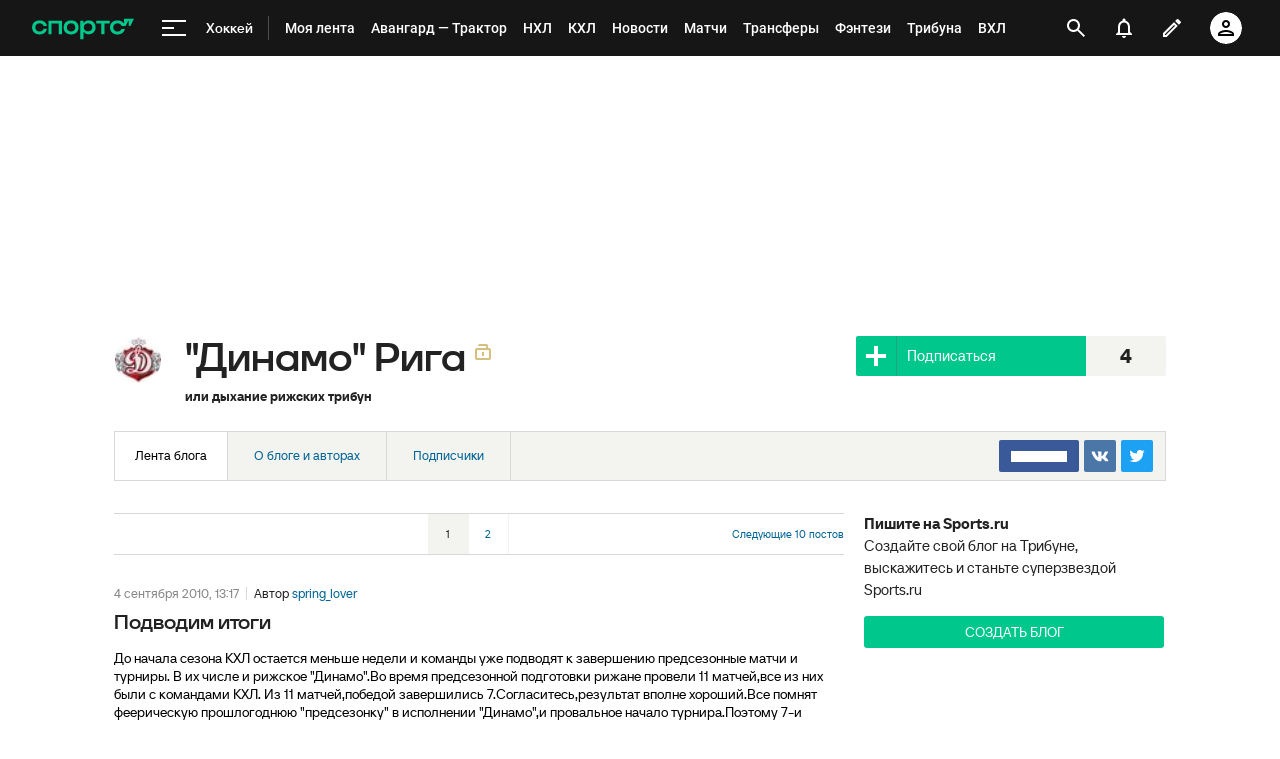

--- FILE ---
content_type: text/html; charset=utf-8
request_url: https://www.google.com/recaptcha/api2/anchor?ar=1&k=6LfctWkUAAAAAA0IBo4Q7wlWetU0jcVC7v5BXbFT&co=aHR0cHM6Ly93d3cuc3BvcnRzLnJ1OjQ0Mw..&hl=en&v=N67nZn4AqZkNcbeMu4prBgzg&size=invisible&badge=inline&anchor-ms=40000&execute-ms=30000&cb=t0d47ldio67j
body_size: 49381
content:
<!DOCTYPE HTML><html dir="ltr" lang="en"><head><meta http-equiv="Content-Type" content="text/html; charset=UTF-8">
<meta http-equiv="X-UA-Compatible" content="IE=edge">
<title>reCAPTCHA</title>
<style type="text/css">
/* cyrillic-ext */
@font-face {
  font-family: 'Roboto';
  font-style: normal;
  font-weight: 400;
  font-stretch: 100%;
  src: url(//fonts.gstatic.com/s/roboto/v48/KFO7CnqEu92Fr1ME7kSn66aGLdTylUAMa3GUBHMdazTgWw.woff2) format('woff2');
  unicode-range: U+0460-052F, U+1C80-1C8A, U+20B4, U+2DE0-2DFF, U+A640-A69F, U+FE2E-FE2F;
}
/* cyrillic */
@font-face {
  font-family: 'Roboto';
  font-style: normal;
  font-weight: 400;
  font-stretch: 100%;
  src: url(//fonts.gstatic.com/s/roboto/v48/KFO7CnqEu92Fr1ME7kSn66aGLdTylUAMa3iUBHMdazTgWw.woff2) format('woff2');
  unicode-range: U+0301, U+0400-045F, U+0490-0491, U+04B0-04B1, U+2116;
}
/* greek-ext */
@font-face {
  font-family: 'Roboto';
  font-style: normal;
  font-weight: 400;
  font-stretch: 100%;
  src: url(//fonts.gstatic.com/s/roboto/v48/KFO7CnqEu92Fr1ME7kSn66aGLdTylUAMa3CUBHMdazTgWw.woff2) format('woff2');
  unicode-range: U+1F00-1FFF;
}
/* greek */
@font-face {
  font-family: 'Roboto';
  font-style: normal;
  font-weight: 400;
  font-stretch: 100%;
  src: url(//fonts.gstatic.com/s/roboto/v48/KFO7CnqEu92Fr1ME7kSn66aGLdTylUAMa3-UBHMdazTgWw.woff2) format('woff2');
  unicode-range: U+0370-0377, U+037A-037F, U+0384-038A, U+038C, U+038E-03A1, U+03A3-03FF;
}
/* math */
@font-face {
  font-family: 'Roboto';
  font-style: normal;
  font-weight: 400;
  font-stretch: 100%;
  src: url(//fonts.gstatic.com/s/roboto/v48/KFO7CnqEu92Fr1ME7kSn66aGLdTylUAMawCUBHMdazTgWw.woff2) format('woff2');
  unicode-range: U+0302-0303, U+0305, U+0307-0308, U+0310, U+0312, U+0315, U+031A, U+0326-0327, U+032C, U+032F-0330, U+0332-0333, U+0338, U+033A, U+0346, U+034D, U+0391-03A1, U+03A3-03A9, U+03B1-03C9, U+03D1, U+03D5-03D6, U+03F0-03F1, U+03F4-03F5, U+2016-2017, U+2034-2038, U+203C, U+2040, U+2043, U+2047, U+2050, U+2057, U+205F, U+2070-2071, U+2074-208E, U+2090-209C, U+20D0-20DC, U+20E1, U+20E5-20EF, U+2100-2112, U+2114-2115, U+2117-2121, U+2123-214F, U+2190, U+2192, U+2194-21AE, U+21B0-21E5, U+21F1-21F2, U+21F4-2211, U+2213-2214, U+2216-22FF, U+2308-230B, U+2310, U+2319, U+231C-2321, U+2336-237A, U+237C, U+2395, U+239B-23B7, U+23D0, U+23DC-23E1, U+2474-2475, U+25AF, U+25B3, U+25B7, U+25BD, U+25C1, U+25CA, U+25CC, U+25FB, U+266D-266F, U+27C0-27FF, U+2900-2AFF, U+2B0E-2B11, U+2B30-2B4C, U+2BFE, U+3030, U+FF5B, U+FF5D, U+1D400-1D7FF, U+1EE00-1EEFF;
}
/* symbols */
@font-face {
  font-family: 'Roboto';
  font-style: normal;
  font-weight: 400;
  font-stretch: 100%;
  src: url(//fonts.gstatic.com/s/roboto/v48/KFO7CnqEu92Fr1ME7kSn66aGLdTylUAMaxKUBHMdazTgWw.woff2) format('woff2');
  unicode-range: U+0001-000C, U+000E-001F, U+007F-009F, U+20DD-20E0, U+20E2-20E4, U+2150-218F, U+2190, U+2192, U+2194-2199, U+21AF, U+21E6-21F0, U+21F3, U+2218-2219, U+2299, U+22C4-22C6, U+2300-243F, U+2440-244A, U+2460-24FF, U+25A0-27BF, U+2800-28FF, U+2921-2922, U+2981, U+29BF, U+29EB, U+2B00-2BFF, U+4DC0-4DFF, U+FFF9-FFFB, U+10140-1018E, U+10190-1019C, U+101A0, U+101D0-101FD, U+102E0-102FB, U+10E60-10E7E, U+1D2C0-1D2D3, U+1D2E0-1D37F, U+1F000-1F0FF, U+1F100-1F1AD, U+1F1E6-1F1FF, U+1F30D-1F30F, U+1F315, U+1F31C, U+1F31E, U+1F320-1F32C, U+1F336, U+1F378, U+1F37D, U+1F382, U+1F393-1F39F, U+1F3A7-1F3A8, U+1F3AC-1F3AF, U+1F3C2, U+1F3C4-1F3C6, U+1F3CA-1F3CE, U+1F3D4-1F3E0, U+1F3ED, U+1F3F1-1F3F3, U+1F3F5-1F3F7, U+1F408, U+1F415, U+1F41F, U+1F426, U+1F43F, U+1F441-1F442, U+1F444, U+1F446-1F449, U+1F44C-1F44E, U+1F453, U+1F46A, U+1F47D, U+1F4A3, U+1F4B0, U+1F4B3, U+1F4B9, U+1F4BB, U+1F4BF, U+1F4C8-1F4CB, U+1F4D6, U+1F4DA, U+1F4DF, U+1F4E3-1F4E6, U+1F4EA-1F4ED, U+1F4F7, U+1F4F9-1F4FB, U+1F4FD-1F4FE, U+1F503, U+1F507-1F50B, U+1F50D, U+1F512-1F513, U+1F53E-1F54A, U+1F54F-1F5FA, U+1F610, U+1F650-1F67F, U+1F687, U+1F68D, U+1F691, U+1F694, U+1F698, U+1F6AD, U+1F6B2, U+1F6B9-1F6BA, U+1F6BC, U+1F6C6-1F6CF, U+1F6D3-1F6D7, U+1F6E0-1F6EA, U+1F6F0-1F6F3, U+1F6F7-1F6FC, U+1F700-1F7FF, U+1F800-1F80B, U+1F810-1F847, U+1F850-1F859, U+1F860-1F887, U+1F890-1F8AD, U+1F8B0-1F8BB, U+1F8C0-1F8C1, U+1F900-1F90B, U+1F93B, U+1F946, U+1F984, U+1F996, U+1F9E9, U+1FA00-1FA6F, U+1FA70-1FA7C, U+1FA80-1FA89, U+1FA8F-1FAC6, U+1FACE-1FADC, U+1FADF-1FAE9, U+1FAF0-1FAF8, U+1FB00-1FBFF;
}
/* vietnamese */
@font-face {
  font-family: 'Roboto';
  font-style: normal;
  font-weight: 400;
  font-stretch: 100%;
  src: url(//fonts.gstatic.com/s/roboto/v48/KFO7CnqEu92Fr1ME7kSn66aGLdTylUAMa3OUBHMdazTgWw.woff2) format('woff2');
  unicode-range: U+0102-0103, U+0110-0111, U+0128-0129, U+0168-0169, U+01A0-01A1, U+01AF-01B0, U+0300-0301, U+0303-0304, U+0308-0309, U+0323, U+0329, U+1EA0-1EF9, U+20AB;
}
/* latin-ext */
@font-face {
  font-family: 'Roboto';
  font-style: normal;
  font-weight: 400;
  font-stretch: 100%;
  src: url(//fonts.gstatic.com/s/roboto/v48/KFO7CnqEu92Fr1ME7kSn66aGLdTylUAMa3KUBHMdazTgWw.woff2) format('woff2');
  unicode-range: U+0100-02BA, U+02BD-02C5, U+02C7-02CC, U+02CE-02D7, U+02DD-02FF, U+0304, U+0308, U+0329, U+1D00-1DBF, U+1E00-1E9F, U+1EF2-1EFF, U+2020, U+20A0-20AB, U+20AD-20C0, U+2113, U+2C60-2C7F, U+A720-A7FF;
}
/* latin */
@font-face {
  font-family: 'Roboto';
  font-style: normal;
  font-weight: 400;
  font-stretch: 100%;
  src: url(//fonts.gstatic.com/s/roboto/v48/KFO7CnqEu92Fr1ME7kSn66aGLdTylUAMa3yUBHMdazQ.woff2) format('woff2');
  unicode-range: U+0000-00FF, U+0131, U+0152-0153, U+02BB-02BC, U+02C6, U+02DA, U+02DC, U+0304, U+0308, U+0329, U+2000-206F, U+20AC, U+2122, U+2191, U+2193, U+2212, U+2215, U+FEFF, U+FFFD;
}
/* cyrillic-ext */
@font-face {
  font-family: 'Roboto';
  font-style: normal;
  font-weight: 500;
  font-stretch: 100%;
  src: url(//fonts.gstatic.com/s/roboto/v48/KFO7CnqEu92Fr1ME7kSn66aGLdTylUAMa3GUBHMdazTgWw.woff2) format('woff2');
  unicode-range: U+0460-052F, U+1C80-1C8A, U+20B4, U+2DE0-2DFF, U+A640-A69F, U+FE2E-FE2F;
}
/* cyrillic */
@font-face {
  font-family: 'Roboto';
  font-style: normal;
  font-weight: 500;
  font-stretch: 100%;
  src: url(//fonts.gstatic.com/s/roboto/v48/KFO7CnqEu92Fr1ME7kSn66aGLdTylUAMa3iUBHMdazTgWw.woff2) format('woff2');
  unicode-range: U+0301, U+0400-045F, U+0490-0491, U+04B0-04B1, U+2116;
}
/* greek-ext */
@font-face {
  font-family: 'Roboto';
  font-style: normal;
  font-weight: 500;
  font-stretch: 100%;
  src: url(//fonts.gstatic.com/s/roboto/v48/KFO7CnqEu92Fr1ME7kSn66aGLdTylUAMa3CUBHMdazTgWw.woff2) format('woff2');
  unicode-range: U+1F00-1FFF;
}
/* greek */
@font-face {
  font-family: 'Roboto';
  font-style: normal;
  font-weight: 500;
  font-stretch: 100%;
  src: url(//fonts.gstatic.com/s/roboto/v48/KFO7CnqEu92Fr1ME7kSn66aGLdTylUAMa3-UBHMdazTgWw.woff2) format('woff2');
  unicode-range: U+0370-0377, U+037A-037F, U+0384-038A, U+038C, U+038E-03A1, U+03A3-03FF;
}
/* math */
@font-face {
  font-family: 'Roboto';
  font-style: normal;
  font-weight: 500;
  font-stretch: 100%;
  src: url(//fonts.gstatic.com/s/roboto/v48/KFO7CnqEu92Fr1ME7kSn66aGLdTylUAMawCUBHMdazTgWw.woff2) format('woff2');
  unicode-range: U+0302-0303, U+0305, U+0307-0308, U+0310, U+0312, U+0315, U+031A, U+0326-0327, U+032C, U+032F-0330, U+0332-0333, U+0338, U+033A, U+0346, U+034D, U+0391-03A1, U+03A3-03A9, U+03B1-03C9, U+03D1, U+03D5-03D6, U+03F0-03F1, U+03F4-03F5, U+2016-2017, U+2034-2038, U+203C, U+2040, U+2043, U+2047, U+2050, U+2057, U+205F, U+2070-2071, U+2074-208E, U+2090-209C, U+20D0-20DC, U+20E1, U+20E5-20EF, U+2100-2112, U+2114-2115, U+2117-2121, U+2123-214F, U+2190, U+2192, U+2194-21AE, U+21B0-21E5, U+21F1-21F2, U+21F4-2211, U+2213-2214, U+2216-22FF, U+2308-230B, U+2310, U+2319, U+231C-2321, U+2336-237A, U+237C, U+2395, U+239B-23B7, U+23D0, U+23DC-23E1, U+2474-2475, U+25AF, U+25B3, U+25B7, U+25BD, U+25C1, U+25CA, U+25CC, U+25FB, U+266D-266F, U+27C0-27FF, U+2900-2AFF, U+2B0E-2B11, U+2B30-2B4C, U+2BFE, U+3030, U+FF5B, U+FF5D, U+1D400-1D7FF, U+1EE00-1EEFF;
}
/* symbols */
@font-face {
  font-family: 'Roboto';
  font-style: normal;
  font-weight: 500;
  font-stretch: 100%;
  src: url(//fonts.gstatic.com/s/roboto/v48/KFO7CnqEu92Fr1ME7kSn66aGLdTylUAMaxKUBHMdazTgWw.woff2) format('woff2');
  unicode-range: U+0001-000C, U+000E-001F, U+007F-009F, U+20DD-20E0, U+20E2-20E4, U+2150-218F, U+2190, U+2192, U+2194-2199, U+21AF, U+21E6-21F0, U+21F3, U+2218-2219, U+2299, U+22C4-22C6, U+2300-243F, U+2440-244A, U+2460-24FF, U+25A0-27BF, U+2800-28FF, U+2921-2922, U+2981, U+29BF, U+29EB, U+2B00-2BFF, U+4DC0-4DFF, U+FFF9-FFFB, U+10140-1018E, U+10190-1019C, U+101A0, U+101D0-101FD, U+102E0-102FB, U+10E60-10E7E, U+1D2C0-1D2D3, U+1D2E0-1D37F, U+1F000-1F0FF, U+1F100-1F1AD, U+1F1E6-1F1FF, U+1F30D-1F30F, U+1F315, U+1F31C, U+1F31E, U+1F320-1F32C, U+1F336, U+1F378, U+1F37D, U+1F382, U+1F393-1F39F, U+1F3A7-1F3A8, U+1F3AC-1F3AF, U+1F3C2, U+1F3C4-1F3C6, U+1F3CA-1F3CE, U+1F3D4-1F3E0, U+1F3ED, U+1F3F1-1F3F3, U+1F3F5-1F3F7, U+1F408, U+1F415, U+1F41F, U+1F426, U+1F43F, U+1F441-1F442, U+1F444, U+1F446-1F449, U+1F44C-1F44E, U+1F453, U+1F46A, U+1F47D, U+1F4A3, U+1F4B0, U+1F4B3, U+1F4B9, U+1F4BB, U+1F4BF, U+1F4C8-1F4CB, U+1F4D6, U+1F4DA, U+1F4DF, U+1F4E3-1F4E6, U+1F4EA-1F4ED, U+1F4F7, U+1F4F9-1F4FB, U+1F4FD-1F4FE, U+1F503, U+1F507-1F50B, U+1F50D, U+1F512-1F513, U+1F53E-1F54A, U+1F54F-1F5FA, U+1F610, U+1F650-1F67F, U+1F687, U+1F68D, U+1F691, U+1F694, U+1F698, U+1F6AD, U+1F6B2, U+1F6B9-1F6BA, U+1F6BC, U+1F6C6-1F6CF, U+1F6D3-1F6D7, U+1F6E0-1F6EA, U+1F6F0-1F6F3, U+1F6F7-1F6FC, U+1F700-1F7FF, U+1F800-1F80B, U+1F810-1F847, U+1F850-1F859, U+1F860-1F887, U+1F890-1F8AD, U+1F8B0-1F8BB, U+1F8C0-1F8C1, U+1F900-1F90B, U+1F93B, U+1F946, U+1F984, U+1F996, U+1F9E9, U+1FA00-1FA6F, U+1FA70-1FA7C, U+1FA80-1FA89, U+1FA8F-1FAC6, U+1FACE-1FADC, U+1FADF-1FAE9, U+1FAF0-1FAF8, U+1FB00-1FBFF;
}
/* vietnamese */
@font-face {
  font-family: 'Roboto';
  font-style: normal;
  font-weight: 500;
  font-stretch: 100%;
  src: url(//fonts.gstatic.com/s/roboto/v48/KFO7CnqEu92Fr1ME7kSn66aGLdTylUAMa3OUBHMdazTgWw.woff2) format('woff2');
  unicode-range: U+0102-0103, U+0110-0111, U+0128-0129, U+0168-0169, U+01A0-01A1, U+01AF-01B0, U+0300-0301, U+0303-0304, U+0308-0309, U+0323, U+0329, U+1EA0-1EF9, U+20AB;
}
/* latin-ext */
@font-face {
  font-family: 'Roboto';
  font-style: normal;
  font-weight: 500;
  font-stretch: 100%;
  src: url(//fonts.gstatic.com/s/roboto/v48/KFO7CnqEu92Fr1ME7kSn66aGLdTylUAMa3KUBHMdazTgWw.woff2) format('woff2');
  unicode-range: U+0100-02BA, U+02BD-02C5, U+02C7-02CC, U+02CE-02D7, U+02DD-02FF, U+0304, U+0308, U+0329, U+1D00-1DBF, U+1E00-1E9F, U+1EF2-1EFF, U+2020, U+20A0-20AB, U+20AD-20C0, U+2113, U+2C60-2C7F, U+A720-A7FF;
}
/* latin */
@font-face {
  font-family: 'Roboto';
  font-style: normal;
  font-weight: 500;
  font-stretch: 100%;
  src: url(//fonts.gstatic.com/s/roboto/v48/KFO7CnqEu92Fr1ME7kSn66aGLdTylUAMa3yUBHMdazQ.woff2) format('woff2');
  unicode-range: U+0000-00FF, U+0131, U+0152-0153, U+02BB-02BC, U+02C6, U+02DA, U+02DC, U+0304, U+0308, U+0329, U+2000-206F, U+20AC, U+2122, U+2191, U+2193, U+2212, U+2215, U+FEFF, U+FFFD;
}
/* cyrillic-ext */
@font-face {
  font-family: 'Roboto';
  font-style: normal;
  font-weight: 900;
  font-stretch: 100%;
  src: url(//fonts.gstatic.com/s/roboto/v48/KFO7CnqEu92Fr1ME7kSn66aGLdTylUAMa3GUBHMdazTgWw.woff2) format('woff2');
  unicode-range: U+0460-052F, U+1C80-1C8A, U+20B4, U+2DE0-2DFF, U+A640-A69F, U+FE2E-FE2F;
}
/* cyrillic */
@font-face {
  font-family: 'Roboto';
  font-style: normal;
  font-weight: 900;
  font-stretch: 100%;
  src: url(//fonts.gstatic.com/s/roboto/v48/KFO7CnqEu92Fr1ME7kSn66aGLdTylUAMa3iUBHMdazTgWw.woff2) format('woff2');
  unicode-range: U+0301, U+0400-045F, U+0490-0491, U+04B0-04B1, U+2116;
}
/* greek-ext */
@font-face {
  font-family: 'Roboto';
  font-style: normal;
  font-weight: 900;
  font-stretch: 100%;
  src: url(//fonts.gstatic.com/s/roboto/v48/KFO7CnqEu92Fr1ME7kSn66aGLdTylUAMa3CUBHMdazTgWw.woff2) format('woff2');
  unicode-range: U+1F00-1FFF;
}
/* greek */
@font-face {
  font-family: 'Roboto';
  font-style: normal;
  font-weight: 900;
  font-stretch: 100%;
  src: url(//fonts.gstatic.com/s/roboto/v48/KFO7CnqEu92Fr1ME7kSn66aGLdTylUAMa3-UBHMdazTgWw.woff2) format('woff2');
  unicode-range: U+0370-0377, U+037A-037F, U+0384-038A, U+038C, U+038E-03A1, U+03A3-03FF;
}
/* math */
@font-face {
  font-family: 'Roboto';
  font-style: normal;
  font-weight: 900;
  font-stretch: 100%;
  src: url(//fonts.gstatic.com/s/roboto/v48/KFO7CnqEu92Fr1ME7kSn66aGLdTylUAMawCUBHMdazTgWw.woff2) format('woff2');
  unicode-range: U+0302-0303, U+0305, U+0307-0308, U+0310, U+0312, U+0315, U+031A, U+0326-0327, U+032C, U+032F-0330, U+0332-0333, U+0338, U+033A, U+0346, U+034D, U+0391-03A1, U+03A3-03A9, U+03B1-03C9, U+03D1, U+03D5-03D6, U+03F0-03F1, U+03F4-03F5, U+2016-2017, U+2034-2038, U+203C, U+2040, U+2043, U+2047, U+2050, U+2057, U+205F, U+2070-2071, U+2074-208E, U+2090-209C, U+20D0-20DC, U+20E1, U+20E5-20EF, U+2100-2112, U+2114-2115, U+2117-2121, U+2123-214F, U+2190, U+2192, U+2194-21AE, U+21B0-21E5, U+21F1-21F2, U+21F4-2211, U+2213-2214, U+2216-22FF, U+2308-230B, U+2310, U+2319, U+231C-2321, U+2336-237A, U+237C, U+2395, U+239B-23B7, U+23D0, U+23DC-23E1, U+2474-2475, U+25AF, U+25B3, U+25B7, U+25BD, U+25C1, U+25CA, U+25CC, U+25FB, U+266D-266F, U+27C0-27FF, U+2900-2AFF, U+2B0E-2B11, U+2B30-2B4C, U+2BFE, U+3030, U+FF5B, U+FF5D, U+1D400-1D7FF, U+1EE00-1EEFF;
}
/* symbols */
@font-face {
  font-family: 'Roboto';
  font-style: normal;
  font-weight: 900;
  font-stretch: 100%;
  src: url(//fonts.gstatic.com/s/roboto/v48/KFO7CnqEu92Fr1ME7kSn66aGLdTylUAMaxKUBHMdazTgWw.woff2) format('woff2');
  unicode-range: U+0001-000C, U+000E-001F, U+007F-009F, U+20DD-20E0, U+20E2-20E4, U+2150-218F, U+2190, U+2192, U+2194-2199, U+21AF, U+21E6-21F0, U+21F3, U+2218-2219, U+2299, U+22C4-22C6, U+2300-243F, U+2440-244A, U+2460-24FF, U+25A0-27BF, U+2800-28FF, U+2921-2922, U+2981, U+29BF, U+29EB, U+2B00-2BFF, U+4DC0-4DFF, U+FFF9-FFFB, U+10140-1018E, U+10190-1019C, U+101A0, U+101D0-101FD, U+102E0-102FB, U+10E60-10E7E, U+1D2C0-1D2D3, U+1D2E0-1D37F, U+1F000-1F0FF, U+1F100-1F1AD, U+1F1E6-1F1FF, U+1F30D-1F30F, U+1F315, U+1F31C, U+1F31E, U+1F320-1F32C, U+1F336, U+1F378, U+1F37D, U+1F382, U+1F393-1F39F, U+1F3A7-1F3A8, U+1F3AC-1F3AF, U+1F3C2, U+1F3C4-1F3C6, U+1F3CA-1F3CE, U+1F3D4-1F3E0, U+1F3ED, U+1F3F1-1F3F3, U+1F3F5-1F3F7, U+1F408, U+1F415, U+1F41F, U+1F426, U+1F43F, U+1F441-1F442, U+1F444, U+1F446-1F449, U+1F44C-1F44E, U+1F453, U+1F46A, U+1F47D, U+1F4A3, U+1F4B0, U+1F4B3, U+1F4B9, U+1F4BB, U+1F4BF, U+1F4C8-1F4CB, U+1F4D6, U+1F4DA, U+1F4DF, U+1F4E3-1F4E6, U+1F4EA-1F4ED, U+1F4F7, U+1F4F9-1F4FB, U+1F4FD-1F4FE, U+1F503, U+1F507-1F50B, U+1F50D, U+1F512-1F513, U+1F53E-1F54A, U+1F54F-1F5FA, U+1F610, U+1F650-1F67F, U+1F687, U+1F68D, U+1F691, U+1F694, U+1F698, U+1F6AD, U+1F6B2, U+1F6B9-1F6BA, U+1F6BC, U+1F6C6-1F6CF, U+1F6D3-1F6D7, U+1F6E0-1F6EA, U+1F6F0-1F6F3, U+1F6F7-1F6FC, U+1F700-1F7FF, U+1F800-1F80B, U+1F810-1F847, U+1F850-1F859, U+1F860-1F887, U+1F890-1F8AD, U+1F8B0-1F8BB, U+1F8C0-1F8C1, U+1F900-1F90B, U+1F93B, U+1F946, U+1F984, U+1F996, U+1F9E9, U+1FA00-1FA6F, U+1FA70-1FA7C, U+1FA80-1FA89, U+1FA8F-1FAC6, U+1FACE-1FADC, U+1FADF-1FAE9, U+1FAF0-1FAF8, U+1FB00-1FBFF;
}
/* vietnamese */
@font-face {
  font-family: 'Roboto';
  font-style: normal;
  font-weight: 900;
  font-stretch: 100%;
  src: url(//fonts.gstatic.com/s/roboto/v48/KFO7CnqEu92Fr1ME7kSn66aGLdTylUAMa3OUBHMdazTgWw.woff2) format('woff2');
  unicode-range: U+0102-0103, U+0110-0111, U+0128-0129, U+0168-0169, U+01A0-01A1, U+01AF-01B0, U+0300-0301, U+0303-0304, U+0308-0309, U+0323, U+0329, U+1EA0-1EF9, U+20AB;
}
/* latin-ext */
@font-face {
  font-family: 'Roboto';
  font-style: normal;
  font-weight: 900;
  font-stretch: 100%;
  src: url(//fonts.gstatic.com/s/roboto/v48/KFO7CnqEu92Fr1ME7kSn66aGLdTylUAMa3KUBHMdazTgWw.woff2) format('woff2');
  unicode-range: U+0100-02BA, U+02BD-02C5, U+02C7-02CC, U+02CE-02D7, U+02DD-02FF, U+0304, U+0308, U+0329, U+1D00-1DBF, U+1E00-1E9F, U+1EF2-1EFF, U+2020, U+20A0-20AB, U+20AD-20C0, U+2113, U+2C60-2C7F, U+A720-A7FF;
}
/* latin */
@font-face {
  font-family: 'Roboto';
  font-style: normal;
  font-weight: 900;
  font-stretch: 100%;
  src: url(//fonts.gstatic.com/s/roboto/v48/KFO7CnqEu92Fr1ME7kSn66aGLdTylUAMa3yUBHMdazQ.woff2) format('woff2');
  unicode-range: U+0000-00FF, U+0131, U+0152-0153, U+02BB-02BC, U+02C6, U+02DA, U+02DC, U+0304, U+0308, U+0329, U+2000-206F, U+20AC, U+2122, U+2191, U+2193, U+2212, U+2215, U+FEFF, U+FFFD;
}

</style>
<link rel="stylesheet" type="text/css" href="https://www.gstatic.com/recaptcha/releases/N67nZn4AqZkNcbeMu4prBgzg/styles__ltr.css">
<script nonce="rVtL2Kf8uI15Eq8GPA4d_Q" type="text/javascript">window['__recaptcha_api'] = 'https://www.google.com/recaptcha/api2/';</script>
<script type="text/javascript" src="https://www.gstatic.com/recaptcha/releases/N67nZn4AqZkNcbeMu4prBgzg/recaptcha__en.js" nonce="rVtL2Kf8uI15Eq8GPA4d_Q">
      
    </script></head>
<body><div id="rc-anchor-alert" class="rc-anchor-alert"></div>
<input type="hidden" id="recaptcha-token" value="[base64]">
<script type="text/javascript" nonce="rVtL2Kf8uI15Eq8GPA4d_Q">
      recaptcha.anchor.Main.init("[\x22ainput\x22,[\x22bgdata\x22,\x22\x22,\[base64]/[base64]/[base64]/bmV3IHJbeF0oY1swXSk6RT09Mj9uZXcgclt4XShjWzBdLGNbMV0pOkU9PTM/bmV3IHJbeF0oY1swXSxjWzFdLGNbMl0pOkU9PTQ/[base64]/[base64]/[base64]/[base64]/[base64]/[base64]/[base64]/[base64]\x22,\[base64]\\u003d\\u003d\x22,\x22S8Odwo4cK8Oow45Vwp7Dj8O8c2o4SsKrw7VjQMKtenLDucOzwohDfcOXw4jCqADCpjwGwqUkwo95a8KIQcKgJQXDuE58ecKfwofDj8KRw47DlMKaw5fDsgHCsmjCusK4wqvCkcK7w7HCgSbDosKxC8KPSFDDicO6wpXDssOZw7/CusOiwq0HXcKCwql3fBg2wqQjwpgdBcKBwpvDqU/Dr8Krw5bCn8OxLUFGwrINwqHCvMKSwoktGcKDJ0DDocOawrzCtMOPwq/Csz3DkyLCgMOAw4LDlsOfwpsKwqZqIMOfwqgPwpJcYcOZwqAeYsKEw5tJUsKkwrVuw4Rqw5HCnD3DpArCs2DCncO/OcKjw6FIwrzDv8O6F8OMIxQXBcKMdQ55fMOkJsKeRMOiLcOSwqfDuXHDlsK2w4rCmCLDlzVCehrCiDUaw79Aw7Y3wrvCpRzDpTXDhMKJH8OKwoBQwq7DjMKRw4PDr0d+cMK/B8Kxw67CtsOPJwFmGGHCkX43woPDpGl3w77CuUTChW1Pw5M7IVzCm8OOwooww7PDiHN5EsKlEMKXEMK0cR1VMsK7bsOKw7FvRgjDgFzCi8KLYHNZNzFIwp4TFsK0w6Ztw7HCj3dJw6HDrjPDrMOfw5vDvw3DrxPDkxd1wprDszwjbsOKLX/[base64]/LlZDwrTCiH5Ww4XDtMOYScObw6DCkcOqXEE4NsOnwo01QcOFZ3M5N8OJw7jCk8OPw5jCrcK4PcK4woo2EcKAwpHCihrDmMOofmfDthABwqtdwofCrMOuwoVoXWvDj8OzFhxBBmJtwr7DrlNjw5DCl8KZWsOyFWx5w4MiB8Kxw5TClMO2wr/Cq8OdW1RHBjJNLmkGwrbDkFlccMO2wo4dwolsEMKTHsKYKsKXw7DDu8KON8O7wpbCvcKww643w5kjw6QJZcK3bgZtwqbDgMOywobCgcOIwrvDlW3CrXzDnsOVwrFMwq7Cj8KTd8Kkwph3WMONw6TCshI4HsKswoAGw6sPwqjDrcK/wq9YFcK/XsKawoHDiSvCmXnDi3RNVTssFGLChMKcJsOeG2pDNFDDhAtVEC0Uw7Mnc3fDkjQeEDzCtiF9wo9uwopAO8OWb8OywqfDvcO5YcKVw7MzNBIDacKZwrnDrsOiwpVpw5cvw6/[base64]/CvMK6F3R3YTJgcsKjw7HDg3oaw5YkNW/[base64]/CoTTClRnDqMKzw7MxdcKtwqcVw5TDjsKcw5fChgzCvTEhFMKDwqljdcObDsKFSGgxTnUlw63DrMKrSmslW8O7w7tVw5Q5w60FOD5AeTMJUMK/acOKwq3DlcKNwonClWbDusOGHcK8D8KiFMKcw4LDncONw7vCvjXCjjsbO3dMZ1/Ci8KcecKgH8K3HcOlwpQRIGYDdWjCnjHCjlROwqHDh31gYcOVwr/DjsOzwq1vw55LwqnDr8KJwp/CpsO2LsOXw7/DnMOLwrwvMS/CjMKKwq3Cp8KYDE3DssOBwrXDhMKJPyzCvRpmwot8PMK+wp/[base64]/Dvhx5DMKXw4Bowp3Dq8KOw47DnUQiw6zChsK/wqRYwppSLsO1w5nCkcKIBMOxBcK0wo3Cg8K2w59Iw7LCq8Krw6lxdcKsb8OXO8Onw5/CpXjCs8O6BhvDvmjCmlw1woLCusKXIcOSwqMGwqwJF2MUwr07BcKww587A0URw4cwwoXDhW7CgcKxP0Ykw7XCghhRPcOPwo/[base64]/CpsKFwrXDmMO6N2/[base64]/[base64]/Dl8OZwq3CiDrCrnpQbWLDl8KOCW5ZwrjDrcK3wrAZw6XDl8KSwrXCiVNVVWQNwoc5wqDCnjoYw5tjw6wYw6zCksOtVMKGL8OXwrjCrMODwqXCuH1kw5bClcOSWhlTHMKtHRLDvhnCi3vChsKpd8K9w6nCnsOnF1LCtMKCw6QBJMORw6/[base64]/Cq1vDu8KyFEfCq8OMMcOfw7FDGn3Ci1MjZWXDlsKja8ONwoANwoxScXRJw53Ct8OAD8KLwqNEwpLCqMKResObfjECwqwebsKpw6rCpQ7CosOuTcKRV2bDl2RxbsOkwocDwrnDs8KbK3JgGn1JwpRYwq8KM8Kuw5hZwqXDhFxEwpfCqgxXwpfCr1J/FsK5w5DDrcKBw5nDnTFVCGrChsOZUDRMUcK3OSzDi3XCosOAWXTCsHIEJFvDsR/ClcOcw6LDnsONKE3CgyYWwq7DiiUbwpzDo8KOwoRcwojCpAR9XyrDjsO5w5R0EMOJw7bDg1fDr8O5XRTDsxFvwrrCpMK8woM4wr40NMKYB0NLScK0wokkSMOqSMO1wovCi8OJw4vCpDJlNsKUd8KlZwHCvUBpwoQvwqIWX8OtwpLCuQTCjDl3Y8KVZ8KbwpsEEWw/AhopUcKSwpLCjyTCi8OwwpLCnwwGJzYRRBd/w6ISw4PDgEROwovDoUnChUrDp8OkWsO6CMKEwoFGfCTDgMKuJ3bChMOfwp/Doh7DhHctwoPCiAIjwp7DhTrDmsOXw4NBw5TDpcO0w5JiwrNewqRZw4coL8KcJsOzFmvDtcKUHVYIf8KJw69zwrbCljjCnhgrw7nDvsOOwpBfL8KfE0DDtcOxF8Ocfi7CrVHDncKUUH1bND/Dk8O7YEnDmMO0w7TDnRHCuR3Ck8KWwpBzdzkuEMKYU3gJwoQVw5ZTCcK3wqAYCV3DkcOWw7nDj8KwQcOhwoZJYjLCjnTCnMK5UsKow7zDmcKrw6fCuMOjwq7Dr21yw4s7eX3CuiJeZ1/DrBHCmMKdw6nDikAiwrBVw70Mwp8QS8KNeMORGTrDrcK4w7Q/CxV0X8OoDhAvEMKQwqtMccOaesOQa8KCZzPDj2BqOcOLw6dfwprDsMKfwoPDoMKgaQoBwrNHF8OVwp7DusK5I8KmBsKMw5pLw5hTwp/DlErCocK6PXoCUFvDrWbCtEAudjpfYmHDqjrDslPCl8O5ABIZUsKcwrPCoX/Dmh7DrsK2wpLCusOgwoJww7wyKyzDu1PCiwXCoirDowrClsO9YsK8UcOKw6XDpHoUV3DCocO2wod+w71dZDrCskFlCA5rw6sxHFlnw5gjw4XDpMOww5RXXMOPw74cIEJJYWXDi8KbKsOtYcOnQAdqwrRFA8KfHVccwpZLw4Alw4zCvMO/[base64]/Ct3/DjXnDlsKXScOVbMOTMF3DgcOXUQTDiFh9T1HDncK+M8OqwrkVPl8LV8OQKcKZwoAucsK5w5rDhQwDQhrDtj0JwrQOwoHCsUrDpAd8w7VjwqbCiVDCv8KDbsKZwobCrghOwpXDjnhIV8KPShg2w71ew7AIw75/w6xZQcOIe8OhD8O1O8KxMsO1w4PDjWDCj3zCo8KBwrnDh8KLTGXDjDNYwpbCmcKJw6nCh8KYTiBJwp0cwpbDiyw/[base64]/DrsKnO8KJccKOYcKKVMOZZGfDpw9iw5NAZCTCn8OiCFALQcOwVjLCqcOkZMONwrLDu8O/SBTDqcKuARPCi8O/[base64]/OMOnIcKbwrlgw4QIbxzDlRpxw4nCmCkgw5M9FyHCq8KQw7/[base64]/[base64]/Dg8Orw6IJw6HChcOOwrrCuMOdSRcaUDTDhMK7Q8KZXSzDjisNLUXCiwduwpnCkBXCksOWwrAOwoo9YmZLc8O4w5ACJ3kIwq7CgBIaw5bDj8O1cyI3wooEw5XDtsO6M8OOw4rDvGkmw6/DvsOxUUPCrsKowrXConAbeE54w64uK8KeDnzCsCbDlsO6NcKyAsO6woTCkQ/CvcO+MMKJwpLDvMKkC8Otwq5Gwq/DoQgGcsKJw69jOi/Cp3/DtcOfwqLDocOmwqthwpbCvQJrMMOFwqNRwo5hwqltw5fCpMOEdsKkwofCtMK7W1RrECrDrBNBDcKhw7YtTTNGT07CtwTDu8OOw59xOMK5w7tPYsOgw5/[base64]/[base64]/[base64]/w6TCqMKtw5fDpcOvw4kswpVaWcOPwp9BUDjDvMOdBMKVwqYuwpbCr1XCqMKBw4nDpz7CjcKSbjM4wprCgQgjV2JxSzwXaCJfwo/[base64]/DgsOGSsOewoPCusK4HcKywr7DssO9acOfwrBtF8KZw47Cj8OvJ8OHC8O0WTbDqGdPw4tww7TCosK7GcKUw6LDtFZewrHCs8K5wotWaTvCn8KITsK1wqvCv3DCvwY5wogiwr1fw6dgPTjCvHsXw4bDtcKOb8KaRm7ChsKLwpgSw6/DvQRPwrR0EhbCum/CsAZ5wo09w6xlw5tVTSHCp8KiwrBhfTxEQ1InbkE3b8OgeAgqw5MPw73Do8O9w4dHEjcBw4E7On1Fw47DmMK1BU7Cjw9xLcK9SmtAccOZw5/[base64]/DicKkw6zCpcKNKTVKw4zDrsK+G3nCgMOhwqDDjcO/[base64]/[base64]/[base64]/[base64]/wpY1DsOdw5bDl8ONw59Dw65NwpjCoMKHAsOlw4ZnSCLDosO9DsO/wpsOw7Y8w4vDisOMwqobw5DDicKzw7xzw6fDusKuwrbCpMKGw61lAHXDuMOmWcOUwpTDgmJrwozDkXhVw69QwoYPccKWw44lw6FAw67CkQ1hwovCl8OANCLCkhZTKj8Nwq9aNsK/AjsZw4QcwrzDqMO+dsKtQMOmbxzDtsKcXBjCtsKYG3IHOcO7w6nDpiTDhTE5PcKtUUfCiMKSZwwTb8O/w4DCocOQE1M6wrTDsUTDt8KjwrfCt8Ogw6oDwqDCmAgEw7UOwrVMwppgKXfCi8OGwr8awpgkEnsKwq0cbMOzwrzDmAdnZMKQfcKna8Kdw4vDicKqD8KgD8Oww4DDoRLCr2zCgQbCmsKCwo/CkcKhMmfDuHFKU8Ohw7bCmGdcI1pEUzpMbcO0w5dLJkNdDH5Jw7cLw7hVwp1MF8KIw4M7FcOlwokBwpXDvcKnEyhUYEHDvSVvw4HCnsKwLnpVwqxZPsOiw7XDvgbDq2t3w7slQ8KkOsKEDHHDgTXDqsK4w4/DtcKtIRceAS1tw7ZBw4kdw4fDnMOHD3LCqcKlw4tXNmBgw5huwpvCvcORw75oOsOOwpvDmDjDry9EP8O5wo5gXMK7bErDiMKfwq9swq/[base64]/U8KnbSLCqVBkw5HDnS/CggTCpjQDwrzDgsKawpPDjnFYW8Oaw7EhKF8gwoVQw5EhLsOvw7MFwqYkClVUwr5GQMKew7TDlsONw5RxDcKQw5XCkcOFw6sOTAvDtsKYFsOGTm/[base64]/DvcO0IjvChSXCn8O8w5PDqw7CmcOuw4JMfADCg09pN0TCisKnWHhaw5DCgcKMdh5NYcKvRG/DvMKEYHbDqMKqw5R9cVRZMMKRDsKxS0pydXrCg3XChBxNw4PDlsOUw7AbVTjDmHNUKMOKw6bCoWzCslvDmsKHdcK0wqcRBsKZO1l9w5lMPsOtEhtYwpPDvk8+eEZHw7HDpXwNwoM8wr0VdEYpfcKhw7p7w4BiScKlw5Y0HsKoL8KMHj/DqMOTRwwWw4DChcKyXBBdFgzDisKww4dlAW89w6oSw7XDmMK5XsOgw74Uw7TDkEXDq8KIwoXDu8Ode8OfQsOTwpPDisK9ZMKQRsKPwqzDqRDDqDrCrWFzMSTDv8O5wpXDtjfCvMO9wp1cwq/CvQgdw4TDliITWcOiUlLDt17DkQHDmBrCkcKkw5EOUMKwa8OMT8KzIcOnwpvCjcORw7Bvw45nw6p5TW/DqFXDgsKVRcO3w5tOw5DCuVLCicOoWmpmIsOTaMKqC1XDs8OxJR1cL8O7woF4KmfDug1HwqsSUcKaGmg4w4rDp1HDkMOZwo5oEcOMwobCqWsQw61sVMOjMkbCg0fDtFcILyjCi8OEw6HDsGIFeU8bJcKVwpBvwrdkw5/Dr2opBTDCiAPDlMKOSyDDiMOBwrwMw7xLwo0+wqtpcsK8O0dzc8OOwqrCni42w7/DqMO0wpExcMKxAMOow4NLwoHCtxHCucKOw4XChcOQwr1Qw7PDj8KfQDdRw5vCgcKyw5oQacOIbwk7w5tjSkzDjcOqw6BVWsOoVipSw5/ChVBiWE9XCMO7wpbDhHdmw5sEU8KwKsO7wrTDj2HCgS7DnsOPUsOwQhnCpcKswpXChhQOwpBxw5oaJMKOwrolWDXCuFUudjdJaMKnwp/CqmNIfVxVwoTCtsKIF8O+w5rDp2PDtVrCrsOswqINQnF3w4k7MsKKIsODw43DoEFpecKMwp9hV8OKwpfCvg/[base64]/ChzrDuV/DjsOWwoUESXXCjcOwckl7wocpwoIXwq7CqMKNSVk9wqTCoMOpw4A5RWbCmMOZw63Ch0hBw6DDo8KJJT1BdcK4FsOCw6HDvivDhsKWwrHCp8OdBMOcQ8KjKMOkw6LCp1XDiEd2wqzDtWNkIQtwwoY6R2YiwqDCskTCqsO/I8OAKMOaY8OMw7bCoMK4UsKswoPCqMKDO8O0w4rDqMOYASrCkXbDhn3ClElgSCcLwrvCsyPCocOsw7/CsMOwwrZiNcKDwpZHEDMBwop3w4UPwrXDmV8jwrHCrgoDPcKgwojDvMKZYg/[base64]/[base64]/Cl8OxBT/DmsOvccKhVDvCr8OAw5fDvcO6HsOSwpMqFRUJwoXDu8OdeXHCocO+w7zCr8O9wocsHcKnSmQlD2x1EsOAWsKLQ8KJQjTCjSvDp8Ovwqd1GgLDr8OBwojDmzRzCsOhwocKwrFDw6M8w6TDjF1VHhnClBLDhcO+bcOEwodOwqrDrsOawrjDscOtUyBqWCnCl3Uiwo/CuxInPMKmRcKuw7DDqcOwwrfDg8OBw6c2Y8O0w6LCt8KWQsKTw6kqVsK/w4jChcOOasKVMBPCvQ7Di8Ojw6oaY08ARMKMw5DClcKTwrdfw5hsw7c2wphLwoU+w5pXHcKaPFkiwpvCv8OMwpbCgsOBYgQTwpDCm8OIwqRJegzCt8OpwpsWX8K7eydTM8KAJxV7w79hL8OSKjdPW8KMw4ZCN8KFHhXClHQGwr9Ywp/DisO3w5HCj2/ClsK4P8K6wpjCpcKcUBDDmMKHwq7Clh3CgVscw6HDiRkHw5pJfTfCnsKYwpXDokrCj2jDgcKhwoNPw6dKw6gawq8lwpzDmhcMJcOjV8OFw5PCkSRpw6ZXwoMHL8OPw7DCvg/CncK7NMOweMOIwrHDg1LDoipmwo7DnsO+w5QCwqtOw7DCtcKXRA7DnW15QkrDsBPCqxLDsR1MJADClMKyLQ5Wwo3CnU/DisOPHcK9MGt7YcOvVcKUw5nClGLCksKDOMKuwqDCv8KHw5kbLHLCksO0w7ldw5/CncOAKMKFccK2woDDlMO8w4w1ZcOoPsKtU8OGwpIDw5NhWGRcWBvCp8KTFWfDhsOYw5xvw43CgMOtREDCvkZWw6fCqRsMPU8bH8O/esKbc1xCw7nDiFtMw7TDnRdYJ8OMdgXDkcO9wqUowoFwwpgqw7bCkMK+wq3DuUbChW56w5Zyc8KYby7DsMK+OcOGLxbCnD4dw67Cs2HCicOkwrvCp15AHg/CscKyw6BUcsKTwrpewobDsyXDjxUSwpsmw7sswp3Dhyt8w5sRNcKPZQJFUXrDt8OtZEfChsO9wrgpwqktw6/Dr8Ocw4M1VcO7w5kGdRHDoMK8wqwVwqAkV8Okw4hHIcKDwpLCjG/Drm/CsMOdwqMFZFMuwrslRsKyc14Jw4BBTcK2wqrCgj9ud8KCGMK/QsKjScORbx3CjUHCkMO9J8KBSF81w7x9G3vCvsKtwrArD8K9M8Kgw5nCpDDColXDll1EFMK0YsKXwp/DglPCmgJFTT3Dgj4Vw7lrw5VNw67CskDDocOeCRDDpcOJw6tsGMKtwrTDlDfCrsKcwplSw4pSd8KvOsOBAcK5OMKHHsKkLRXCvE/DnsOgw5vDhH3CrSk3wpsBJX3CsMKpw7jDucKjdRDDhkLDm8Kww6PCnndTYsOvwpVHwoDCgjvDqMKNw7oNwrEQKFTCuCJ/Vz3Do8KiUsO6FMOWwpDDuz4wJ8O7woYvw5bCi3A3ZcOawp05w4nDs8KBw654wo8VYBcLw55wFzXCscK8w5BNw6fDvUAlwrUTEiZtXwbDuxw+wonDlcKJNcObAMK7DyHCisKnwrTDtcO7w5gfwo5VP3/CnzbDnE55wpPDuzh6A2TDoG54UBlvw4vDncKqw6l0w6/CkcKoKMObAMKyAsKiPWh4wqPDh3/CsAnDoCLCjFrCp8KbAsO9Un0XHFJAEMO7w5AFw6Z/WsKPwoHDnUAABRUmw7zCpR0gXBvCozF/wovCtQBAJ8OobMK/wrXDlEsPwqsow4zDjcO1wp7DvmRIwp19w5dNwqDDvjJaw5w2BwAyw6sQTcOQwrvDiU1Nwrg3fcODw5LDmsOHwofCk15Qdn8hNg/[base64]/CsULDpsKqP1TCmcKvwrg8w47CginDuDQvw6QIAsKzwpovwoA5LWnCi8Kvw7IJwo7Dsz/[base64]/acOLQgc/w6HCg8KXPsKHw6VNw4pnWypcZmnDpgBxWcOYOhfCgMOCRsK2f20/cMOoD8OCw4DDpjPDqsOqwr92w4tLPV1Uw6HCtQwXasOJwrkbwo7DksKpKUZpw4DCqDNhw63CoRt1KVbCuWnDpcOXSF5aw6XDssOvw6AlwqHCqHnCikDCiUbDkkQ1GyjCgcKFw5t1E8OeJQhYwq4cw5sSw7vCqCE8QcOhw4PDjcOtwpPDgMK7ZcKrE8ODKcOCQ8KYBMK/w6PCg8ODXsK4WDBjwrvCjMOiRcKxR8KmY2DDnUjCt8OEwpbCksOmHgh/w5TDnMOnwrhBw7XCj8OEwqDDqcKFfw7DjlvDt3XDsXHDsMKOd1LCj2wnBMOKw6chPcOBXMO2w5Ydw5TDhFzDiBAEw6rCgsOqwpUJWcKFCDUcesOpG1LCtj/DgMOSNhAlcMKlbGICw6drTXDDh307HFTCl8OiwoIFa2LCj3LCrU/[base64]/w7zDn8K3wqFgdGwDwpHCtcOHbghWVz/CiTRbQ8OBfcKgeUdZwqDCpF7DisKmU8K2B8KXM8KKQsKOC8O6wphcwpNjOCbDpS0iG0nDoSrDpg4vwo4GDjZlbTobaCjCsMKJN8OnK8Kew4DDkRzCozrDkMOOwonDoVx5w4nCncOHw6YBKMKmVcOmw6XChCPDswjCgRcgXMKHVkTDuRZ5M8Kiw5c/wqleb8KMPRdhw6rDhDAwOiolw7HDsMKJDTfCgMO+wobDtcO+wpAEFQM+wqHCvsOtw459LsKMw6bDscKnKMKmw6nCicK5wrDCkBUwN8Kcw4l0w5BrEcKFwq/CmMKOFgzCl8OWUjnDncKmDinDgcKcw7TCrzLDkF/[base64]/DkynCscKxw7NHw5cvAMOww6jDs3jDocO/wqp1w7PDk8OPw4DCgybDm8KLw6IQYMKzairCrsOKw6dIYnl7wpgGTMOUwoPCp3rCtsKMw7DCiArCnMOYbk7DgUjCoRnCnwR2MsK1NsKtJMKkbsKEw5REdsKxaWVWwp4WG8Khw5zCjjkyGUVBKwQkw5rDrcOuw5k0TcK0NUoKLhpEQcOuKA5/dWNpW1dXwqgvHsOVw5MNw7rCrsKMwr0lbhFKPMKWw6d1wr7DhcO3Q8OlH8Khw5/Cl8OBOlcYw4bDo8KNJsK6M8Klwq7CusOHw4pya3I/fsOQdhV2H2ctw7jCg8KudUlveUFRB8KJwqRIw45uw7ttwq4Lw7bDqnMSC8Oaw78YW8O/wp3CmDQqw4jCkirDq8KvTErCqMOySDgYw6Uuw5N8wpVgVMKjXMOIK0TCp8O8IsKXGwIrXsONwoYLw59XH8O6fnYRwrbCnygKK8KvCnfDmk/DrMKhw5nCjF9hfcKVBcKdCFTDj8KXEnvCjMOBSjfCrcKpdzrDkcKgD1jCtVLDp1nCry/[base64]/DpiIFwofCrsOUw79lw53DvsKdw7JLCMODwp/CpR4ZecKcMcOkAjAow71cXjDDmsKgP8KKw70VcsK1cFHDtGPCmMKQwo7CmcKlwpl1JcKtV8Kjwq/[base64]/Dl8OsAQkrw6PDkXAREDXClsOnwrvCqcOFwp3CmsKhw6zCgsOZwodffnTCksKWM1gbJMOsw6Ysw4jDtcOwwq3Di2bDi8K8wrLCk8Kdwr0gf8KkLX7CjMKiXsKJHsOew7rDsElDwo9Jw4AhdMKaVBrClMK2wr/CjTnCvsKOwojChsKuZygHw7bDpsKLwpbDm0Jhw4ZeLsK4wqQef8OdwoBNw6Nqb35YXmPDkThqSVpWw7hdwrHDoMOxwozDmQx8wrRPwr8LYlAzw5LDs8O0W8KPWMKxecKOUEUwwrFVw5/Ds1jDlQHCk2UtJsKDwoVOCMOFwrNCwqHDmX/Dl2AEwpfDncKbw7jCt8O5DcOnwo3DisKDwpZzRMK1di5rw7DCkMKawo/[base64]/DksKEw7TDvjHCiMO4w4lywprDpAbCncK/PjAOw5rDlwbDqMKofsOQRsOlLEzChG1yMsK6fMOqDFTDrMKdw7x0VSHDkkQiGsKAw7/DrMOBQsOkEsOKCMKdw7DCik7DuEnDncKtS8KmwoJLw4fDnhJtTk/[base64]/w5nCocKiwqEGMMKYw4rCnjTCpSPDiV03w7NMaV17w5trwrVYw7sKGsKsSQXDg8ODdFbDgHHCnF/Dv8KmaA0rw6TCsMKXCwnDvcKaH8KIwpYeLsOfw4EoG11hWlIKwovCpsKze8Kaw6vDkMOkfMO6w6sOD8OvCEDChULDs2fCrMKYwpTCiiRewpZbNcK2KsO1LMK4Q8OPcxHCnMKKwohrcQvDoTY/w4PCtBUgw5VdWiRXw54HwoYbw6zCrsOfUcKUfW0SwrA8S8KswpjCtMO/bWnCt2Ygw4E9w5zDn8OxNVrDtMOPKXPDr8KuwrTCjsOiw73CssKcWcONKVfDssKMD8KnwpYJRxrCi8OhwpQmc8KWwoTDlR4oRcOmJcKTwr7CqMKOFwrChcKPMcO/w4XDkQzCmznDscOpEg46wq7DuMOLVSgUw4U1wrwmFcOmwr9JLcKHwo7DrTDCpzMHBcKYw4/CgTpVw4/CgiRpw6Nbw64+w44NKUDDvxfCkVrDt8OiScOOH8Kew6/ClcKtwr8Xw43DgcK+FcOxw6wbw5xOYT0WZjQgwp/[base64]/wqzCshAAwo4yIx7CqCbCoT0AGsOQGxDDnhPDvEnDs8KbLsKOSWrDr8OLGQAAW8KzVXPDt8KNTMOBMMOCwoVmNQjDisK1XcOXDcO9w7fCqsKEwrfCqXbClXAlBMOBSE/DmMO/woAkwo/Cg8KeworDvSAKw50Cwo7CqVnDowNtADVgGsOKw5rDvcKmAsKnSMOdZsOwPQ9wX0tpJMK/wotzR2LDhcO+wr3DqF0qwrTCt0dtd8K5bQ3Cj8OAw4TDhMO/WyNuH8KCXWbCtkkXw73CkcKrAcOAw5XCqyfCuQ/CpUfDugbCk8Oaw5rDosKGw6AUwqHDhWXDi8KlGCxaw5EjwqfDkcOEwqPCp8OcwqtAwrvDjcK5NW7Ci2DCmXFnFcO/[base64]/DrjTDl8O6XMOFYn7DkDMSAMOwGAIww67CsMK7dE7Dt8Kow7Frbg/DpcKew5DDhMOww4R9EHTCvxHCoMKJCiRoP8OeGsK2w6jDrMKzPn9nwoYLw6bDmcOQU8KaV8K8wpQMfSnDkUo4Q8OLwp5Uw47DvMOXFsOlwoTDkngbejrDjMKZwqbDqTzDmsOcWcOtAcOiaTfDhcO+wobDkcOqwpzDg8KnLlHDsDBhwqhwasK7MMO/[base64]/ChkVJw6pTw7bCg8O4J8KTAVkpwrjCrMKXPwYlw7s8w5RJJB/Dj8Oaw4s3RsO4wobDiGBfNMOOwp/Du0tLwq1sC8KdWXTCjWnChsONw4JGw7bCg8KhwoPCkcOifCHClcKTw6sPLsO/wpDDqnh1w4APKRN/wotawqrCn8OQUCplw7h+w6/CnsKpF8OZwo9Pw6chXsKNw6AowovDh0VcIBB4wp04w6rDv8K3wrDCtVx2wqsrw5/Dp1LCvcOiwpwbR8O5EDnCgGVWKVPDgcOYO8KpwpVhWEjCmA4Mc8Kbw7HCosKNwqvCq8KXwpPCtcOyJk7CisK1b8Kawo7CpwcFIcOhw4rCkcKLwoPCp2PCo8KwDWx6f8OCCcKGfjhmJcK4NRrCi8KOJDE3w6MsbU1/wqHCh8O5w4HDq8OxTjFPwowywrc8w7nDrC4yw4ALwoXCvsOZbsOyw5fCrXLCgMO2GjMOJ8KQw6/ChidFSSnCh3TDlTgRwrXDoMOAOSHCuEMYNMOYwpjDqmfDucOUwrppwoFFdXcENSRzw7HCgcKNw693Hn3DggTDkcO2w47DkizDt8OVEiHDi8K/JMKNUMOrw7jCrRPCs8K5w6vCqyDDo8O6w5/DkMO/w5dKw50FT8OfaCnCpMK1wp7CgWLCncObw4/DvzoAEMOPw7XDtSvDs3/CrMKcVFHDgTTCrcORXFHDglsWfcOAwpbCgSgybknCh8KNw7gKfmoxw5XCjiHCkWAuFAZbw5fChi8FbFhbLwDCtVV3w6HDug/[base64]/DkEgqTcKdWn3DhsObSXrDogPCuMOww58Pw7jDicOlwoUkVcOaw6MLwrLCsHjCpMO1wrAIQcOrYgbDisOlEwQPwo1FWEvDqsKPw67DjsO0woMMTMKKFgkJwr42wppqw7DDjEMYI8K6wo/CpsOLw77CisKMw5XDqwcwwrnCtcOHw7heKMK6wq1Rwo/DtyrCicOnw5TCrCMyw7FYwp7CtgrDssKAwpZlZsOQwpbDlMOBKCDCpwRlwp/[base64]/[base64]/wr/ClnQ+w6zDgsKqwo16B0LDgkDDtcOyD37DiMOtwog4NMKEwrbDpTB5w5lCwrzCgcOhw6YAw65hJVXCiBAOw4lYwpLDssOYIknCmHc9Hm3CvsOxwrNzw7vCkCzDhMO0w6nChcK1elQhw7Ufw48KG8K9UMOrw6HDvcOlwoHCjcKLw5UKQR/[base64]/CmwIke3Y4wp8NG8Kuw7DDvcK9w5/CvsOyw77DqcKIJcKvwrFJNMOzfww+UxrCucObw59/[base64]/CgzI9c8KZEhHCiHXCuxwYw45xw6PCsBbDpX/DtkjCohB4UMOEDMKLcMK9CiHDlsO7wr8ew7rDscOmw4zCusKrwrPDmsOjwr3DsMO3wpg7RHhOYiLCiMKBEnRWwoMIw6AowpvDhR/Cv8OAG37CrBTCgF3CjU49aCnDsz1RdClEwpsrw58dai3DqcKww7bDq8K3Exxuw4JyfsKuw5Y9wr9eT8KGw7zChR4Uw4lIwqLDknl0w5xXwp3DrC7DvW7CnMO2wrvCs8K7OcOtwqnDuX4Gwo8lwqc8woIQRcOhw4RvM2JZJSPDt0rCmcOaw77ChDPChMK/NyjDuMKdw7LCisKNw77CkcKcwqIRwoIUw7JrRSd2woQkw4cGwqLDq3LCqG0SCRNdwqLDhy1Xw6DDjMOVw7LDnV4MKcK8w5UXw5vCo8O+OMOZNwrCtAPCuWDDqRsCw7R4wpHDlxJRZ8OfV8KmLsKaw75eIkpNPT/[base64]/RsO6fsOZwoNawoNew4l2woB7MsKbIXTCsnA8w4oGByZnTkDDl8K5w5xAQ8O5w4zDncKKw6IKURRhFMOfwrFjw5t7fAwmTlDCusK3G3LDosOnw5sDK2zDj8Kow7PCqUrDlT/DpcKtaE7DnDo4NUrDrMOUw4PCrcKNY8O9P3Jqwp0Ew5nClcOOw4fCpTBbUX1gJz1xw4Vvwq4ow4kXUsK7wqBfwpQQw4XCsMO5FMKbDh1hQyDDscOww4gTCcKNwqMOccK1wqUSKMO/UsOsTMO0AcKfwrfDgTrDl8KMVH5VesODw59lwpzCsEgrcMKKwqckAB3Cmj8sPgNJcRPDk8O4w4DCl3PCisK1w7gfw6Mswo4sfcOBwot/wp5Gw7vCjXhYAsO2w7wkw788wq7CkU80L0nCtMOuciobw43CjsOnwoTCjWjDisKfMz01PlEcwqEjwpLDoifCkHVCwrFtT1HCscKSbMOxfsKuwrzDs8K1woLDgSbDvCRKw7/DvsK/w7gFWcKYa07CocO7DHvDpwwNwqlEwpNxDBbCumpcw4HCvsKtwqcqw74iw7rCnkRvGMKfwp8kwqVFwoAnUA7CmUXCpGMawqTDm8KCw7jCjEcgwqcwKg/DgzvDocKqQsKvwpvDvgnCo8K2wpwjwrokwodvE2DCq1QodMOawrYMDGHCp8K7wq1ew4shDMKBX8KPGlBqwoZPw7lPw44Vw7tnw4t7wozDkMKONcOCXMOcwqpNe8K5Q8Ogwociwr7ClcOMwoXCskLDmcO+e1cYLcKsw47DgsO3D8O+worDiycgw6g/w71rwovCpnLDocKRMcO9d8KyaMOlL8KUDsOew5PDt3bDnMK5w57ColXCmnTCoy3Ctk/DucOCwqtpDcO8EsKEO8Kdw6Jew7xlwrFWw5pPw7ICwoASKCFFS8K4w78Ww4LCg18sEAwcw6HCumwNw7cdw7g7wqPCicOkwq3CiQhHw6oSKMKHJ8O/C8KCa8K9b2HChRBLUCtcwrjCisO6YsOSdwrClMKaS8OjwrFuwrfCpirCssO7wrTDqQjCqMOJw6HDiRrDkUDCsMO6w6bCm8KTGMOROMKFw5hLZ8K3wpM3wrPCtMOjesKSwo7Cl3hvwrnDjhcLwpgrwo/Cki4BwqXDgcOywq1/GMK4LMO/[base64]/EHPCuMOGPsOrDxt3ZMOCw7DCuFnDsmrDrcKqJsK/w4dhw6zCrnsvw7Uow7fDp8O/[base64]/[base64]/[base64]/wrBxCmV+wp/[base64]/[base64]/w5BOARDCki1uwrBdw4AdOMKnwpTDvQA2HsOUw4EKwr7DjCTCjsOaCsKZDsOXBGLDsCTCp8KQw5DCjRogW8O9w67CsMOQK1vDpcOrwpEswpzDlMOOT8OKw5zCoMOwwqDCssO+woPCl8OVVMKLw5TDnG56HkTCtsK/wpfDq8OZEGQDGMKNQ29TwpU/w6LDkMO2wq3CplTCvhFTw5t7cMKHK8O1R8Kzwo0iw67DnmEvw6F/w6HCusK6w4kZw4hDwpnDtsKjZw8NwrprE8KRQMO9WMO9WzbDuR4HWMOdwpjCjcOtwp8JwqA/wp5ewqVhwpMaUkXDqlNGQAnCisK8w5MPPcO0w6Aiwq/CjnjCtwFzw6/CmsOaw6g7w60QD8OowrU+UlRrUcO8ZjzDqUXCocKswq85woVtwoXClFrCmi4YTGQFC8O/w4/[base64]/CtCx0Pyobw6vCgBrDvMK/[base64]/V8O0L8Klw6XDq1HDhj7DlcKidMO1w7DCjWHCqknCoUzCpixDKsKDwrjChQwDw65jwrzDml9eBysWFjlcw5/DuRTDlsOqeR7CpMOIVRhgwqUSwq1zw59twrPDtQ0Ew7/DgS/CuMOgIhjCrSEXwpbCiTcjGwTCrD1wacOKaVDCo38tw6TDgsKrwpxCNVLCixk7EMKhM8OTw47DhCzCiAfDjcOAeMK+w4/Cl8OPw6B4Xy/Cp8KqFcK/[base64]/[base64]/SMKlwpfCqkUJwr7CgmnDhcKGw446DHfDqMK3wr02amjDjsOWJsKRTsKrw78gw6kbB0zDnMOCHsKqZcOgNn/CsEptw4XDqMO4GUbCuH/CqSlcwqnCmS8cAcO/EsOQw7zCslkuwrfDmUTCtn/Cp2HCqgnCtx7CnMKYwo8vBMK3OETCqxPDu8OBAsOLQmPCoF/CuHvCrCjCosOHehBJw69Iw4HDrMKLw63Dp0nCu8O/[base64]\x22],null,[\x22conf\x22,null,\x226LfctWkUAAAAAA0IBo4Q7wlWetU0jcVC7v5BXbFT\x22,0,null,null,null,0,[21,125,63,73,95,87,41,43,42,83,102,105,109,121],[7059694,537],0,null,null,null,null,0,null,0,null,700,1,null,0,\[base64]/76lBhnEnQkZnOKMAhmv8xEZ\x22,0,0,null,null,1,null,0,1,null,null,null,0],\x22https://www.sports.ru:443\x22,null,[3,1,3],null,null,null,0,3600,[\x22https://www.google.com/intl/en/policies/privacy/\x22,\x22https://www.google.com/intl/en/policies/terms/\x22],\x22XWyJLvL46VYThKEtKY+svr0qlZMW+UYGlodnxHVlaKI\\u003d\x22,0,0,null,1,1769698740834,0,0,[47,128],null,[26,12,218,91,239],\x22RC-HGFWaDkIsBv9Dg\x22,null,null,null,null,null,\x220dAFcWeA5ph2m_XaHxRhiOL4uELSdmZcVEGp1bol4QdMlFxwBXehzNawzi0NSlvz7flmJ-eLzg3cm6WkQ7Ia-RFHP-zp-6gQBavQ\x22,1769781540826]");
    </script></body></html>

--- FILE ---
content_type: image/svg+xml
request_url: https://photobooth.cdn.sports.ru/preset/legacy/9038cde92707fe24ba4077d3ebe7a.svg
body_size: 675
content:
<svg width="32" height="32" xmlns="http://www.w3.org/2000/svg"><path d="M23.996 12.1c.117-.387 0-.671-.554-.671h-1.834c-.466 0-.681.245-.798.516 0 0-.932 2.261-2.253 3.73-.428.426-.622.56-.855.56-.117 0-.285-.134-.285-.521v-3.615c0-.464-.136-.67-.524-.67H14.01c-.291 0-.467.215-.467.419 0 .44.66.541.729 1.778v2.687c0 .59-.107.696-.34.696-.622 0-2.134-2.272-3.03-4.871-.177-.505-.353-.71-.821-.71H8.248c-.524 0-.629.246-.629.517 0 .483.622 2.88 2.895 6.05 1.515 2.165 3.65 3.338 5.593 3.338 1.165 0 1.31-.26 1.31-.71v-1.636c0-.52.11-.625.48-.625.271 0 .737.135 1.825 1.18 1.244 1.236 1.449 1.791 2.148 1.791h1.834c.524 0 .786-.26.635-.775-.166-.512-.76-1.256-1.547-2.138-.428-.502-1.069-1.044-1.263-1.314-.272-.348-.194-.503 0-.812 0 0 2.234-3.132 2.467-4.195v.001z" fill="#FFF" fill-rule="evenodd"/></svg>